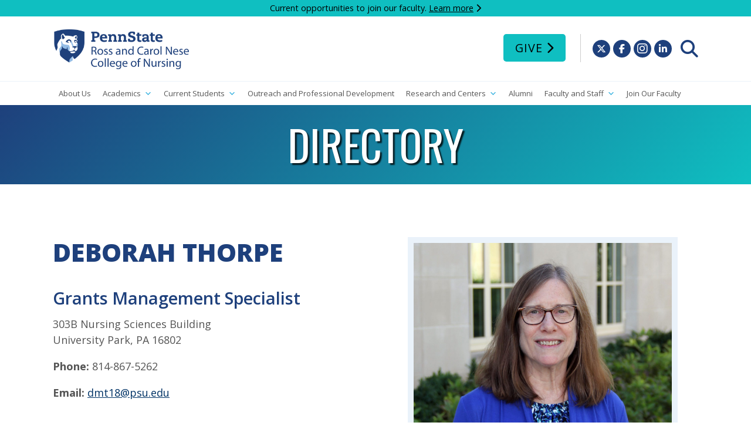

--- FILE ---
content_type: text/html; charset=UTF-8
request_url: https://www.nursing.psu.edu/directory/thorpe/
body_size: 12550
content:
<!DOCTYPE html PUBLIC "-//W3C//DTD XHTML 1.0 Transitional//EN" "http://www.w3.org/TR/xhtml1/DTD/xhtml1-transitional.dtd">
<html xmlns="http://www.w3.org/1999/xhtml" lang="en-US">  
<head profile="http://gmpg.org/xfn/11">
<meta charset="UTF-8">
<title>Thorpe  &#8211;  Penn State Ross and Carol Nese College of Nursing</title>
<meta http-equiv="Content-Type" content="text/html; charset=UTF-8" />  
<meta name="description" content="We are creating nurse leaders to transform lives and health around the world." />

<!-- Favicon -->
<link rel="apple-touch-icon" sizes="180x180" href="/apple-touch-icon.png">
<link rel="icon" type="image/png" sizes="32x32" href="/favicon-32x32.png">
<link rel="icon" type="image/png" sizes="16x16" href="/favicon-16x16.png">
<!--<link rel="manifest" href="/site.webmanifest">-->
<link rel="mask-icon" href="/safari-pinned-tab.svg" color="#2b5797">
<meta name="msapplication-TileColor" content="#2b5797">
<meta name="theme-color" content="#ffffff">
<!-- Load Stylesheet -->
<link rel="stylesheet" href="https://www.nursing.psu.edu/wp-content/themes/nursing-psu-edu/style.css" type="text/css" media="screen" /> 
<link href="https://www.nursing.psu.edu/wp-content/themes/nursing-psu-edu/css/print.css" rel="stylesheet" media="print" />
<link href="https://www.nursing.psu.edu/wp-content/themes/nursing-psu-edu/css/nav-primary-mega-menu.css" rel="stylesheet" media="screen" />
<!-- Load Google Fonts -->
<link href="https://fonts.googleapis.com/css?family=Oswald:300,400,700" rel="stylesheet">
<link href="https://fonts.googleapis.com/css?family=Open+Sans:300,300i,400,400i,600,600i,700,700i,800,800i" rel="stylesheet">
<!-- FontAwesome 6 (for icons) 
<script src="https://kit.fontawesome.com/97f97d5272.js" crossorigin="anonymous"></script>-->
<link rel="stylesheet" href="https://www.nursing.psu.edu/wp-content/themes/nursing-psu-edu/css/all.css" type="text/css" media="all" />
<!-- Recaptcha -->
<script src='https://www.google.com/recaptcha/api.js'></script>
<!-- Load JQuery -->
<!--<script src="https://ajax.googleapis.com/ajax/libs/jquery/3.2.1/jquery.min.js"></script>-->
<script src='https://www.google.com/recaptcha/api.js'></script>
<script src = "https://code.jquery.com/jquery-1.10.2.js"></script>
<script src = "https://code.jquery.com/ui/1.10.4/jquery-ui.js"></script>
<script>
         $(function() {
            $('#accordion').accordion({ collapsible:true, active:false, heightStyle: "content", disabled:true});
$('#accordion h4.ui-accordion-header').click(function(){
    var _this = $(this);
    $('.ui-accordion-header-icon', _this).toggleClass('ui-icon-triangle-1-e ui-icon-triangle-1-s');
    _this.next().slideToggle();
    return false;
});
$('.accordion-expand-all').click(function(){
    var headers = $('#accordion h4.ui-accordion-header');
    $('.ui-accordion-header-icon', headers).removeClass('ui-icon-triangle-1-e').addClass('ui-icon-triangle-1-s');
    headers.next().slideDown();
});
$('.accordion-collapse-all').click(function(){
    var headers = $('#accordion h4.ui-accordion-header');
    $('.ui-accordion-header-icon', headers).removeClass('ui-icon-triangle-1-s').addClass('ui-icon-triangle-1-e');
    headers.next().slideUp();
});
         });
      </script>
<!-- Lity (Lightbox) -->
<script type="text/javascript" src="https://www.nursing.psu.edu/wp-content/themes/nursing-psu-edu/js/lity/lity.js"></script>
<link rel="stylesheet" href="https://www.nursing.psu.edu/wp-content/themes/nursing-psu-edu/js/lity/lity.css" type="text/css" media="all" />
<!-- Phone List Alphabetical Script -->
<link rel="stylesheet" href="https://www.nursing.psu.edu/wp-content/themes/nursing-psu-edu/listnav/jquery.listnav-2.1.css" type="text/css" media="screen" charset="utf-8" />
<script type="text/javascript" src="https://www.nursing.psu.edu/wp-content/themes/nursing-psu-edu/listnav/jquery.listnav-2.1.js"></script>
<!-- accordions -->
<link rel="stylesheet" href= "https://www.nursing.psu.edu/wp-content/themes/nursing-psu-edu/js/domcollapse.css" type="text/css" media="all" />
<script type="text/javascript" src="https://www.nursing.psu.edu/wp-content/themes/nursing-psu-edu/js/domcollapse.js"></script>

<script type="text/javascript" charset="utf-8">
$(function()
 {
$( '#phone' ).listnav({ 
includeNums: false,
includeAll: true,  
initLetter:'all',
showCounts: false
})
 });
</script>

<!-- Mobile view -->
<meta name="viewport" content="width=device-width, initial-scale=1"> 
<meta name='robots' content='max-image-preview:large' />
<link rel="alternate" title="oEmbed (JSON)" type="application/json+oembed" href="https://www.nursing.psu.edu/wp-json/oembed/1.0/embed?url=https%3A%2F%2Fwww.nursing.psu.edu%2Fdirectory%2Fthorpe%2F" />
<link rel="alternate" title="oEmbed (XML)" type="text/xml+oembed" href="https://www.nursing.psu.edu/wp-json/oembed/1.0/embed?url=https%3A%2F%2Fwww.nursing.psu.edu%2Fdirectory%2Fthorpe%2F&#038;format=xml" />
<style id='wp-img-auto-sizes-contain-inline-css' type='text/css'>
img:is([sizes=auto i],[sizes^="auto," i]){contain-intrinsic-size:3000px 1500px}
/*# sourceURL=wp-img-auto-sizes-contain-inline-css */
</style>
<style id='wp-emoji-styles-inline-css' type='text/css'>

	img.wp-smiley, img.emoji {
		display: inline !important;
		border: none !important;
		box-shadow: none !important;
		height: 1em !important;
		width: 1em !important;
		margin: 0 0.07em !important;
		vertical-align: -0.1em !important;
		background: none !important;
		padding: 0 !important;
	}
/*# sourceURL=wp-emoji-styles-inline-css */
</style>
<link rel='stylesheet' id='wp-block-library-css' href='https://www.nursing.psu.edu/wp-includes/css/dist/block-library/style.min.css?ver=6.9' type='text/css' media='all' />
<style id='global-styles-inline-css' type='text/css'>
:root{--wp--preset--aspect-ratio--square: 1;--wp--preset--aspect-ratio--4-3: 4/3;--wp--preset--aspect-ratio--3-4: 3/4;--wp--preset--aspect-ratio--3-2: 3/2;--wp--preset--aspect-ratio--2-3: 2/3;--wp--preset--aspect-ratio--16-9: 16/9;--wp--preset--aspect-ratio--9-16: 9/16;--wp--preset--color--black: #000000;--wp--preset--color--cyan-bluish-gray: #abb8c3;--wp--preset--color--white: #ffffff;--wp--preset--color--pale-pink: #f78da7;--wp--preset--color--vivid-red: #cf2e2e;--wp--preset--color--luminous-vivid-orange: #ff6900;--wp--preset--color--luminous-vivid-amber: #fcb900;--wp--preset--color--light-green-cyan: #7bdcb5;--wp--preset--color--vivid-green-cyan: #00d084;--wp--preset--color--pale-cyan-blue: #8ed1fc;--wp--preset--color--vivid-cyan-blue: #0693e3;--wp--preset--color--vivid-purple: #9b51e0;--wp--preset--gradient--vivid-cyan-blue-to-vivid-purple: linear-gradient(135deg,rgb(6,147,227) 0%,rgb(155,81,224) 100%);--wp--preset--gradient--light-green-cyan-to-vivid-green-cyan: linear-gradient(135deg,rgb(122,220,180) 0%,rgb(0,208,130) 100%);--wp--preset--gradient--luminous-vivid-amber-to-luminous-vivid-orange: linear-gradient(135deg,rgb(252,185,0) 0%,rgb(255,105,0) 100%);--wp--preset--gradient--luminous-vivid-orange-to-vivid-red: linear-gradient(135deg,rgb(255,105,0) 0%,rgb(207,46,46) 100%);--wp--preset--gradient--very-light-gray-to-cyan-bluish-gray: linear-gradient(135deg,rgb(238,238,238) 0%,rgb(169,184,195) 100%);--wp--preset--gradient--cool-to-warm-spectrum: linear-gradient(135deg,rgb(74,234,220) 0%,rgb(151,120,209) 20%,rgb(207,42,186) 40%,rgb(238,44,130) 60%,rgb(251,105,98) 80%,rgb(254,248,76) 100%);--wp--preset--gradient--blush-light-purple: linear-gradient(135deg,rgb(255,206,236) 0%,rgb(152,150,240) 100%);--wp--preset--gradient--blush-bordeaux: linear-gradient(135deg,rgb(254,205,165) 0%,rgb(254,45,45) 50%,rgb(107,0,62) 100%);--wp--preset--gradient--luminous-dusk: linear-gradient(135deg,rgb(255,203,112) 0%,rgb(199,81,192) 50%,rgb(65,88,208) 100%);--wp--preset--gradient--pale-ocean: linear-gradient(135deg,rgb(255,245,203) 0%,rgb(182,227,212) 50%,rgb(51,167,181) 100%);--wp--preset--gradient--electric-grass: linear-gradient(135deg,rgb(202,248,128) 0%,rgb(113,206,126) 100%);--wp--preset--gradient--midnight: linear-gradient(135deg,rgb(2,3,129) 0%,rgb(40,116,252) 100%);--wp--preset--font-size--small: 13px;--wp--preset--font-size--medium: 20px;--wp--preset--font-size--large: 36px;--wp--preset--font-size--x-large: 42px;--wp--preset--spacing--20: 0.44rem;--wp--preset--spacing--30: 0.67rem;--wp--preset--spacing--40: 1rem;--wp--preset--spacing--50: 1.5rem;--wp--preset--spacing--60: 2.25rem;--wp--preset--spacing--70: 3.38rem;--wp--preset--spacing--80: 5.06rem;--wp--preset--shadow--natural: 6px 6px 9px rgba(0, 0, 0, 0.2);--wp--preset--shadow--deep: 12px 12px 50px rgba(0, 0, 0, 0.4);--wp--preset--shadow--sharp: 6px 6px 0px rgba(0, 0, 0, 0.2);--wp--preset--shadow--outlined: 6px 6px 0px -3px rgb(255, 255, 255), 6px 6px rgb(0, 0, 0);--wp--preset--shadow--crisp: 6px 6px 0px rgb(0, 0, 0);}:where(.is-layout-flex){gap: 0.5em;}:where(.is-layout-grid){gap: 0.5em;}body .is-layout-flex{display: flex;}.is-layout-flex{flex-wrap: wrap;align-items: center;}.is-layout-flex > :is(*, div){margin: 0;}body .is-layout-grid{display: grid;}.is-layout-grid > :is(*, div){margin: 0;}:where(.wp-block-columns.is-layout-flex){gap: 2em;}:where(.wp-block-columns.is-layout-grid){gap: 2em;}:where(.wp-block-post-template.is-layout-flex){gap: 1.25em;}:where(.wp-block-post-template.is-layout-grid){gap: 1.25em;}.has-black-color{color: var(--wp--preset--color--black) !important;}.has-cyan-bluish-gray-color{color: var(--wp--preset--color--cyan-bluish-gray) !important;}.has-white-color{color: var(--wp--preset--color--white) !important;}.has-pale-pink-color{color: var(--wp--preset--color--pale-pink) !important;}.has-vivid-red-color{color: var(--wp--preset--color--vivid-red) !important;}.has-luminous-vivid-orange-color{color: var(--wp--preset--color--luminous-vivid-orange) !important;}.has-luminous-vivid-amber-color{color: var(--wp--preset--color--luminous-vivid-amber) !important;}.has-light-green-cyan-color{color: var(--wp--preset--color--light-green-cyan) !important;}.has-vivid-green-cyan-color{color: var(--wp--preset--color--vivid-green-cyan) !important;}.has-pale-cyan-blue-color{color: var(--wp--preset--color--pale-cyan-blue) !important;}.has-vivid-cyan-blue-color{color: var(--wp--preset--color--vivid-cyan-blue) !important;}.has-vivid-purple-color{color: var(--wp--preset--color--vivid-purple) !important;}.has-black-background-color{background-color: var(--wp--preset--color--black) !important;}.has-cyan-bluish-gray-background-color{background-color: var(--wp--preset--color--cyan-bluish-gray) !important;}.has-white-background-color{background-color: var(--wp--preset--color--white) !important;}.has-pale-pink-background-color{background-color: var(--wp--preset--color--pale-pink) !important;}.has-vivid-red-background-color{background-color: var(--wp--preset--color--vivid-red) !important;}.has-luminous-vivid-orange-background-color{background-color: var(--wp--preset--color--luminous-vivid-orange) !important;}.has-luminous-vivid-amber-background-color{background-color: var(--wp--preset--color--luminous-vivid-amber) !important;}.has-light-green-cyan-background-color{background-color: var(--wp--preset--color--light-green-cyan) !important;}.has-vivid-green-cyan-background-color{background-color: var(--wp--preset--color--vivid-green-cyan) !important;}.has-pale-cyan-blue-background-color{background-color: var(--wp--preset--color--pale-cyan-blue) !important;}.has-vivid-cyan-blue-background-color{background-color: var(--wp--preset--color--vivid-cyan-blue) !important;}.has-vivid-purple-background-color{background-color: var(--wp--preset--color--vivid-purple) !important;}.has-black-border-color{border-color: var(--wp--preset--color--black) !important;}.has-cyan-bluish-gray-border-color{border-color: var(--wp--preset--color--cyan-bluish-gray) !important;}.has-white-border-color{border-color: var(--wp--preset--color--white) !important;}.has-pale-pink-border-color{border-color: var(--wp--preset--color--pale-pink) !important;}.has-vivid-red-border-color{border-color: var(--wp--preset--color--vivid-red) !important;}.has-luminous-vivid-orange-border-color{border-color: var(--wp--preset--color--luminous-vivid-orange) !important;}.has-luminous-vivid-amber-border-color{border-color: var(--wp--preset--color--luminous-vivid-amber) !important;}.has-light-green-cyan-border-color{border-color: var(--wp--preset--color--light-green-cyan) !important;}.has-vivid-green-cyan-border-color{border-color: var(--wp--preset--color--vivid-green-cyan) !important;}.has-pale-cyan-blue-border-color{border-color: var(--wp--preset--color--pale-cyan-blue) !important;}.has-vivid-cyan-blue-border-color{border-color: var(--wp--preset--color--vivid-cyan-blue) !important;}.has-vivid-purple-border-color{border-color: var(--wp--preset--color--vivid-purple) !important;}.has-vivid-cyan-blue-to-vivid-purple-gradient-background{background: var(--wp--preset--gradient--vivid-cyan-blue-to-vivid-purple) !important;}.has-light-green-cyan-to-vivid-green-cyan-gradient-background{background: var(--wp--preset--gradient--light-green-cyan-to-vivid-green-cyan) !important;}.has-luminous-vivid-amber-to-luminous-vivid-orange-gradient-background{background: var(--wp--preset--gradient--luminous-vivid-amber-to-luminous-vivid-orange) !important;}.has-luminous-vivid-orange-to-vivid-red-gradient-background{background: var(--wp--preset--gradient--luminous-vivid-orange-to-vivid-red) !important;}.has-very-light-gray-to-cyan-bluish-gray-gradient-background{background: var(--wp--preset--gradient--very-light-gray-to-cyan-bluish-gray) !important;}.has-cool-to-warm-spectrum-gradient-background{background: var(--wp--preset--gradient--cool-to-warm-spectrum) !important;}.has-blush-light-purple-gradient-background{background: var(--wp--preset--gradient--blush-light-purple) !important;}.has-blush-bordeaux-gradient-background{background: var(--wp--preset--gradient--blush-bordeaux) !important;}.has-luminous-dusk-gradient-background{background: var(--wp--preset--gradient--luminous-dusk) !important;}.has-pale-ocean-gradient-background{background: var(--wp--preset--gradient--pale-ocean) !important;}.has-electric-grass-gradient-background{background: var(--wp--preset--gradient--electric-grass) !important;}.has-midnight-gradient-background{background: var(--wp--preset--gradient--midnight) !important;}.has-small-font-size{font-size: var(--wp--preset--font-size--small) !important;}.has-medium-font-size{font-size: var(--wp--preset--font-size--medium) !important;}.has-large-font-size{font-size: var(--wp--preset--font-size--large) !important;}.has-x-large-font-size{font-size: var(--wp--preset--font-size--x-large) !important;}
/*# sourceURL=global-styles-inline-css */
</style>

<style id='classic-theme-styles-inline-css' type='text/css'>
/*! This file is auto-generated */
.wp-block-button__link{color:#fff;background-color:#32373c;border-radius:9999px;box-shadow:none;text-decoration:none;padding:calc(.667em + 2px) calc(1.333em + 2px);font-size:1.125em}.wp-block-file__button{background:#32373c;color:#fff;text-decoration:none}
/*# sourceURL=/wp-includes/css/classic-themes.min.css */
</style>
<link rel='stylesheet' id='rtec_styles-css' href='https://www.nursing.psu.edu/wp-content/plugins/registrations-for-the-events-calendar/css/rtec-styles.css?ver=2.13.9' type='text/css' media='all' />
<link rel='stylesheet' id='megamenu-css' href='https://www.nursing.psu.edu/wp-content/uploads/maxmegamenu/style.css?ver=f24b31' type='text/css' media='all' />
<link rel='stylesheet' id='dashicons-css' href='https://www.nursing.psu.edu/wp-includes/css/dashicons.min.css?ver=6.9' type='text/css' media='all' />
<script type="text/javascript" src="https://www.nursing.psu.edu/wp-includes/js/jquery/jquery.min.js?ver=3.7.1" id="jquery-core-js"></script>
<script type="text/javascript" src="https://www.nursing.psu.edu/wp-includes/js/jquery/jquery-migrate.min.js?ver=3.4.1" id="jquery-migrate-js"></script>
<link rel="https://api.w.org/" href="https://www.nursing.psu.edu/wp-json/" /><link rel="EditURI" type="application/rsd+xml" title="RSD" href="https://www.nursing.psu.edu/xmlrpc.php?rsd" />
<link rel="canonical" href="https://www.nursing.psu.edu/directory/thorpe/" />
<link rel='shortlink' href='https://www.nursing.psu.edu/?p=1258' />
<meta name="tec-api-version" content="v1"><meta name="tec-api-origin" content="https://www.nursing.psu.edu"><link rel="alternate" href="https://www.nursing.psu.edu/wp-json/tribe/events/v1/" /><style type="text/css">/** Mega Menu CSS: fs **/</style>
</head>

<body>
<!-- Global site tag (gtag.js) - Google Analytics -->
<script async src="https://www.googletagmanager.com/gtag/js?id=G-Q5TT9DLH4W"></script>
<script>
  window.dataLayer = window.dataLayer || [];
  function gtag(){window.dataLayer.push(arguments);}
  gtag('js', new Date());

  gtag('config', 'G-Q5TT9DLH4W');
</script><header id="header-home">
<!-- Caused problem with Event Calendar -->
<!--<hgroup id="alert">
	<div class="container">-->
		<!--</div>
</hgroup>-->
<!-- hardcode to replace conflicting php above -->
<hgroup id="alert">
<div class="container">	
<p>Current opportunities to join our faculty. <a href="recruiting">Learn more</a> <i class="fas fa-chevron-right"></i></p>
</div>
</hgroup>
    <div class="container">
		<hgroup id="psu-logo">
		<a href="https://www.nursing.psu.edu"><img src="https://www.nursing.psu.edu/wp-content/themes/nursing-psu-edu/images/penn-state-nursing-nese.png" alt="Penn State Ross and Carol Nese College of Nursing logo" class="psu-logo" /></a>
		</hgroup>
		<hgroup id="hlinks">
		<a href="/index.php/give" class="button-give">Give</a>
		<div class="social-icons">
  <ul>
    <li class="twitter"><a href="https://twitter.com/PSUNursing" title="Follow Penn State College of Nursing on X"><span>X</span>  <i class="fab fa-x-twitter"></i></a></li>
    <li class="facebook"><a href="https://www.facebook.com/pennstatenursing/" title="Follow Penn State College of Nursing on Facebook"><span>Facebook</span> <i class="fab fa-facebook-f"></i></a></li>
    <li class="instagram"><a href="https://www.instagram.com/psunursing/" title="Follow Penn State College of Nursing on Instagram"><span>Instagram</span> <i class="fab fa-instagram"></i></a></li>
    <li class="linkedin"><a href="https://www.linkedin.com/company/penn-state-nursing/"><span>Linked In</span> <i class="fab fa-linkedin-in"></i></a></li>
	 <li class="search-trigger"><a role="menuitem" href="#search-box" class="search-new" data-lity><span>Search</span> <i class="fas fa-search"></i></a></li>
  </ul>

</div>
<!-- end .social -->		<div role="search" id="search-box" class="lity-hide">
			<form role="search" method="get" id="searchform" class="searchform" action="https://www.nursing.psu.edu/">
				<div>
					<label class="screen-reader-text" for="s">Search for:</label>
					<input type="text" value="" name="s" id="s" />
					<input type="submit" id="searchsubmit" value="Search" />
				</div>
			</form>			<div class="search-psu">
				<p>Search other: <a href="https://www.psu.edu/ur/search.html">Penn State</a></p>
			<!-- end .search-psu -->
			</div>
		<!-- end #search-box -->
		</div>
		<p class="clear">&nbsp;</p>
		</hgroup>
	</div>
	<nav id="primary-mega-menu" role="navigation" aria-label="Nursing Primary Navigation">
	<div class="container">
  <div id="mega-menu-wrap-primary" class="mega-menu-wrap"><div class="mega-menu-toggle"><div class="mega-toggle-blocks-left"></div><div class="mega-toggle-blocks-center"></div><div class="mega-toggle-blocks-right"><div class='mega-toggle-block mega-menu-toggle-animated-block mega-toggle-block-0' id='mega-toggle-block-0'><button aria-label="Toggle Menu" class="mega-toggle-animated mega-toggle-animated-slider" type="button" aria-expanded="false">
                  <span class="mega-toggle-animated-box">
                    <span class="mega-toggle-animated-inner"></span>
                  </span>
                </button></div></div></div><ul id="mega-menu-primary" class="mega-menu max-mega-menu mega-menu-horizontal mega-no-js" data-event="hover_intent" data-effect="fade_up" data-effect-speed="200" data-effect-mobile="disabled" data-effect-speed-mobile="0" data-mobile-force-width="false" data-second-click="go" data-document-click="collapse" data-vertical-behaviour="standard" data-breakpoint="768" data-unbind="true" data-mobile-state="collapse_all" data-mobile-direction="vertical" data-hover-intent-timeout="300" data-hover-intent-interval="100"><li class="mega-menu-item mega-menu-item-type-post_type mega-menu-item-object-page mega-align-bottom-left mega-menu-flyout mega-menu-item-14724" id="mega-menu-item-14724"><a class="mega-menu-link" href="https://www.nursing.psu.edu/about/" tabindex="0">About Us</a></li><li class="mega-menu-item mega-menu-item-type-custom mega-menu-item-object-custom mega-menu-item-has-children mega-menu-megamenu mega-menu-grid mega-align-bottom-left mega-menu-grid mega-menu-item-14726" id="mega-menu-item-14726"><a class="mega-menu-link" href="#" aria-expanded="false" tabindex="0">Academics<span class="mega-indicator" aria-hidden="true"></span></a>
<ul class="mega-sub-menu" role='presentation'>
<li class="mega-menu-row" id="mega-menu-14726-0">
	<ul class="mega-sub-menu" style='--columns:12' role='presentation'>
<li class="mega-menu-column mega-menu-columns-3-of-12" style="--columns:12; --span:3" id="mega-menu-14726-0-0">
		<ul class="mega-sub-menu">
<li class="mega-menu-item mega-menu-item-type-widget widget_nav_menu mega-menu-item-nav_menu-37" id="mega-menu-item-nav_menu-37"><h4 class="mega-block-title">Undergraduate Programs</h4><div class="menu-undergraduate-education-container"><ul id="menu-undergraduate-education" class="menu"><li id="menu-item-390" class="menu-item menu-item-type-post_type menu-item-object-page menu-item-390"><a href="https://www.nursing.psu.edu/general-bsn-degree-program/">General BSN Degree Program</a></li>
<li id="menu-item-389" class="menu-item menu-item-type-post_type menu-item-object-page menu-item-389"><a href="https://www.nursing.psu.edu/rn-to-bsn-degree-program/">RN to BSN Degree Program</a></li>
<li id="menu-item-388" class="menu-item menu-item-type-post_type menu-item-object-page menu-item-388"><a href="https://www.nursing.psu.edu/second-degree-program/">Second Degree Program</a></li>
<li id="menu-item-387" class="menu-item menu-item-type-post_type menu-item-object-page menu-item-387"><a href="https://www.nursing.psu.edu/undergraduate-certificates/">Undergraduate Certificates</a></li>
</ul></div></li><li class="mega-menu-item mega-menu-item-type-widget widget_nav_menu mega-menu-item-nav_menu-38" id="mega-menu-item-nav_menu-38"><h4 class="mega-block-title">Master&#8217;s Programs</h4><div class="menu-masters-programs-container"><ul id="menu-masters-programs" class="menu"><li id="menu-item-398" class="menu-item menu-item-type-post_type menu-item-object-page menu-item-398"><a href="https://www.nursing.psu.edu/nurse-administrator/">Nurse Administrator Program</a></li>
<li id="menu-item-397" class="menu-item menu-item-type-post_type menu-item-object-page menu-item-397"><a href="https://www.nursing.psu.edu/nurse-educator/">Nurse Educator Program</a></li>
<li id="menu-item-499" class="menu-item menu-item-type-post_type menu-item-object-page menu-item-499"><a href="https://www.nursing.psu.edu/graduate-certificates/">Graduate Certificates</a></li>
</ul></div></li>		</ul>
</li><li class="mega-menu-column mega-menu-columns-4-of-12" style="--columns:12; --span:4" id="mega-menu-14726-0-1">
		<ul class="mega-sub-menu">
<li class="mega-menu-item mega-menu-item-type-widget widget_nav_menu mega-menu-item-nav_menu-39" id="mega-menu-item-nav_menu-39"><h4 class="mega-block-title">Doctoral and Post Doctoral</h4><div class="menu-doctoral-and-post-doctoral-container"><ul id="menu-doctoral-and-post-doctoral" class="menu"><li id="menu-item-17677" class="menu-item menu-item-type-post_type menu-item-object-page menu-item-17677"><a href="https://www.nursing.psu.edu/doctor-of-nursing-practice-nurse-educator/">Doctor of Nursing Practice – Nurse Educator</a></li>
<li id="menu-item-413" class="menu-item menu-item-type-post_type menu-item-object-page menu-item-413"><a href="https://www.nursing.psu.edu/dnp-degree-program/">Doctor of Nursing Practice – Leadership</a></li>
<li id="menu-item-9532" class="menu-item menu-item-type-post_type menu-item-object-page menu-item-9532"><a href="https://www.nursing.psu.edu/dnp-np/">Doctor of Nursing Practice – Nurse Practitioner</a></li>
<li id="menu-item-414" class="menu-item menu-item-type-post_type menu-item-object-page menu-item-414"><a href="https://www.nursing.psu.edu/ph-d-degree-program/">PhD in Nursing Program</a></li>
</ul></div></li>		</ul>
</li><li class="mega-menu-column mega-menu-columns-3-of-12" style="--columns:12; --span:3" id="mega-menu-14726-0-2">
		<ul class="mega-sub-menu">
<li class="mega-menu-item mega-menu-item-type-widget widget_nav_menu mega-menu-item-nav_menu-40" id="mega-menu-item-nav_menu-40"><h4 class="mega-block-title">Additional Info</h4><div class="menu-student-resources-container"><ul id="menu-student-resources" class="menu"><li id="menu-item-286" class="menu-item menu-item-type-post_type menu-item-object-page menu-item-286"><a href="https://www.nursing.psu.edu/sim-lab/">Sim Lab</a></li>
<li id="menu-item-287" class="menu-item menu-item-type-post_type menu-item-object-page menu-item-287"><a href="https://www.nursing.psu.edu/student-life/">Student Life and Organizations</a></li>
<li id="menu-item-288" class="menu-item menu-item-type-post_type menu-item-object-page menu-item-288"><a href="https://www.nursing.psu.edu/study-abroad/">Study Abroad</a></li>
<li id="menu-item-3384" class="menu-item menu-item-type-taxonomy menu-item-object-category menu-item-3384"><a href="https://www.nursing.psu.edu/category/clinicals/">Clinical Partnerships</a></li>
<li id="menu-item-415" class="menu-item menu-item-type-post_type menu-item-object-page menu-item-415"><a href="https://www.nursing.psu.edu/campus-locations/">Campus Locations</a></li>
<li id="menu-item-416" class="menu-item menu-item-type-post_type menu-item-object-page menu-item-416"><a href="https://www.nursing.psu.edu/student-resources/">Student Resources</a></li>
<li id="menu-item-12709" class="menu-item menu-item-type-post_type menu-item-object-page menu-item-12709"><a href="https://www.nursing.psu.edu/diversity-equity-and-inclusion/">Diversity, Equity, and Inclusion</a></li>
<li id="menu-item-15726" class="menu-item menu-item-type-post_type menu-item-object-page menu-item-15726"><a href="https://www.nursing.psu.edu/interprofessional-education/">Interprofessional Education</a></li>
</ul></div></li>		</ul>
</li><li class="mega-menu-column mega-menu-columns-2-of-12" style="--columns:12; --span:2" id="mega-menu-14726-0-3">
		<ul class="mega-sub-menu">
<li class="mega-menu-item mega-menu-item-type-widget widget_media_image mega-menu-item-media_image-2" id="mega-menu-item-media_image-2"><h4 class="mega-block-title">Apply</h4><img width="300" height="169" src="https://www.nursing.psu.edu/wp-content/uploads/2024/06/lion-apply-300x169.jpg" class="image wp-image-14732  attachment-medium size-medium" alt="" style="max-width: 100%; height: auto;" decoding="async" fetchpriority="high" srcset="https://www.nursing.psu.edu/wp-content/uploads/2024/06/lion-apply-300x169.jpg 300w, https://www.nursing.psu.edu/wp-content/uploads/2024/06/lion-apply.jpg 640w" sizes="(max-width: 300px) 100vw, 300px" /></li><li class="mega-menu-item mega-menu-item-type-widget widget_nav_menu mega-menu-item-nav_menu-41" id="mega-menu-item-nav_menu-41"><div class="menu-apply-container"><ul id="menu-apply" class="menu"><li id="menu-item-14733" class="menu-item menu-item-type-custom menu-item-object-custom menu-item-14733"><a href="https://admissions.psu.edu/apply/">Undergraduate</a></li>
<li id="menu-item-14734" class="menu-item menu-item-type-custom menu-item-object-custom menu-item-14734"><a href="https://gradschool.psu.edu/graduate-admissions/how-to-apply/">The Graduate School</a></li>
</ul></div></li>		</ul>
</li>	</ul>
</li></ul>
</li><li class="mega-menu-item mega-menu-item-type-custom mega-menu-item-object-custom mega-menu-item-has-children mega-menu-megamenu mega-menu-grid mega-align-bottom-left mega-menu-grid mega-menu-item-14727" id="mega-menu-item-14727"><a class="mega-menu-link" href="#" aria-expanded="false" tabindex="0">Current Students<span class="mega-indicator" aria-hidden="true"></span></a>
<ul class="mega-sub-menu" role='presentation'>
<li class="mega-menu-row" id="mega-menu-14727-0">
	<ul class="mega-sub-menu" style='--columns:12' role='presentation'>
<li class="mega-menu-column mega-menu-columns-4-of-12" style="--columns:12; --span:4" id="mega-menu-14727-0-0">
		<ul class="mega-sub-menu">
<li class="mega-menu-item mega-menu-item-type-widget widget_nav_menu mega-menu-item-nav_menu-42" id="mega-menu-item-nav_menu-42"><h4 class="mega-block-title">Advising and Forms</h4><div class="menu-advising-and-forms-container"><ul id="menu-advising-and-forms" class="menu"><li id="menu-item-443" class="menu-item menu-item-type-post_type menu-item-object-page menu-item-443"><a href="https://www.nursing.psu.edu/academic-advising/">Academic Advising</a></li>
<li id="menu-item-9026" class="menu-item menu-item-type-post_type menu-item-object-page menu-item-9026"><a href="https://www.nursing.psu.edu/student-forms-2/">Student Forms</a></li>
<li id="menu-item-438" class="menu-item menu-item-type-post_type menu-item-object-page menu-item-438"><a href="https://www.nursing.psu.edu/academic-warnings-and-suspensions/">Academic Warnings and Suspensions</a></li>
<li id="menu-item-439" class="menu-item menu-item-type-post_type menu-item-object-page menu-item-439"><a href="https://www.nursing.psu.edu/compliances/">Compliances</a></li>
<li id="menu-item-437" class="menu-item menu-item-type-post_type menu-item-object-page menu-item-437"><a href="https://www.nursing.psu.edu/student-handbooks/">Student Handbooks</a></li>
</ul></div></li>		</ul>
</li><li class="mega-menu-column mega-menu-columns-4-of-12" style="--columns:12; --span:4" id="mega-menu-14727-0-1">
		<ul class="mega-sub-menu">
<li class="mega-menu-item mega-menu-item-type-widget widget_nav_menu mega-menu-item-nav_menu-43" id="mega-menu-item-nav_menu-43"><h4 class="mega-block-title">Current Student Resources</h4><div class="menu-current-student-resources-container"><ul id="menu-current-student-resources" class="menu"><li id="menu-item-3760" class="menu-item menu-item-type-post_type menu-item-object-page menu-item-3760"><a href="https://www.nursing.psu.edu/academic-integrity/">Academic Integrity</a></li>
<li id="menu-item-1397" class="menu-item menu-item-type-post_type menu-item-object-page menu-item-1397"><a href="https://www.nursing.psu.edu/commencement/">Commencement</a></li>
<li id="menu-item-8810" class="menu-item menu-item-type-post_type menu-item-object-page menu-item-8810"><a href="https://www.nursing.psu.edu/overview-student-awards/">Student Awards</a></li>
<li id="menu-item-461" class="menu-item menu-item-type-post_type menu-item-object-page menu-item-461"><a href="https://www.nursing.psu.edu/student-life/">Student Life and Organizations</a></li>
<li id="menu-item-16251" class="menu-item menu-item-type-post_type menu-item-object-page menu-item-16251"><a href="https://www.nursing.psu.edu/con-ambassadors/">CON Ambassadors</a></li>
<li id="menu-item-446" class="menu-item menu-item-type-post_type menu-item-object-page menu-item-446"><a href="https://www.nursing.psu.edu/student-resources/">Student Resources</a></li>
<li id="menu-item-445" class="menu-item menu-item-type-post_type menu-item-object-page menu-item-445"><a href="https://www.nursing.psu.edu/study-abroad/">Study Abroad</a></li>
<li id="menu-item-14364" class="menu-item menu-item-type-post_type menu-item-object-page menu-item-14364"><a href="https://www.nursing.psu.edu/graduate-student-directory/">Graduate Student Directory</a></li>
<li id="menu-item-17045" class="menu-item menu-item-type-post_type menu-item-object-page menu-item-17045"><a href="https://www.nursing.psu.edu/graduate-writing-support/">Graduate Writing Support</a></li>
</ul></div></li>		</ul>
</li><li class="mega-menu-column mega-menu-columns-4-of-12" style="--columns:12; --span:4" id="mega-menu-14727-0-2">
		<ul class="mega-sub-menu">
<li class="mega-menu-item mega-menu-item-type-widget widget_nav_menu mega-menu-item-nav_menu-44" id="mega-menu-item-nav_menu-44"><div class="menu-current-student-resources-2-container"><ul id="menu-current-student-resources-2" class="menu"><li id="menu-item-9530" class="menu-item menu-item-type-custom menu-item-object-custom menu-item-9530"><a href="https://www.nursing.psu.edu/financial-aid/">Hardship and Emergency Assistance Funds</a></li>
<li id="menu-item-462" class="menu-item menu-item-type-post_type menu-item-object-page menu-item-462"><a href="https://www.nursing.psu.edu/research-opportunities/">Research Opportunities</a></li>
<li id="menu-item-3383" class="menu-item menu-item-type-taxonomy menu-item-object-category menu-item-3383"><a href="https://www.nursing.psu.edu/category/clinicals/">Clinical Partnerships</a></li>
<li id="menu-item-757" class="menu-item menu-item-type-custom menu-item-object-custom menu-item-757"><a href="https://www.worldcampus.psu.edu/state-authorization">State Authorization Disclosures</a></li>
<li id="menu-item-8824" class="menu-item menu-item-type-post_type menu-item-object-page menu-item-8824"><a href="https://www.nursing.psu.edu/deans-list/">Dean’s List</a></li>
<li id="menu-item-5912" class="menu-item menu-item-type-post_type menu-item-object-page menu-item-5912"><a href="https://www.nursing.psu.edu/sustainability-council/">Nursing Sustainability Council</a></li>
<li id="menu-item-11343" class="menu-item menu-item-type-post_type menu-item-object-page menu-item-11343"><a href="https://www.nursing.psu.edu/welead/">WE LEAD: Nursing Leadership Academy</a></li>
</ul></div></li>		</ul>
</li>	</ul>
</li></ul>
</li><li class="mega-menu-item mega-menu-item-type-post_type mega-menu-item-object-page mega-align-bottom-left mega-menu-flyout mega-menu-item-14766" id="mega-menu-item-14766"><a class="mega-menu-link" href="https://www.nursing.psu.edu/outreach-overview/" tabindex="0">Outreach and Professional Development</a></li><li class="mega-menu-item mega-menu-item-type-custom mega-menu-item-object-custom mega-menu-item-has-children mega-menu-megamenu mega-menu-grid mega-align-bottom-left mega-menu-grid mega-menu-item-14728" id="mega-menu-item-14728"><a class="mega-menu-link" href="#" aria-expanded="false" tabindex="0">Research and Centers<span class="mega-indicator" aria-hidden="true"></span></a>
<ul class="mega-sub-menu" role='presentation'>
<li class="mega-menu-row" id="mega-menu-14728-0">
	<ul class="mega-sub-menu" style='--columns:12' role='presentation'>
<li class="mega-menu-column mega-menu-columns-2-of-12" style="--columns:12; --span:2" id="mega-menu-14728-0-0">
		<ul class="mega-sub-menu">
<li class="mega-menu-item mega-menu-item-type-widget widget_nav_menu mega-menu-item-nav_menu-45" id="mega-menu-item-nav_menu-45"><h4 class="mega-block-title">Center of Geriatric Nursing Excellence</h4><div class="menu-center-of-geriatric-nursing-excellence-container"><ul id="menu-center-of-geriatric-nursing-excellence" class="menu"><li id="menu-item-640" class="menu-item menu-item-type-post_type menu-item-object-page menu-item-640"><a href="https://www.nursing.psu.edu/cgne/">About the Center</a></li>
<li id="menu-item-1151" class="menu-item menu-item-type-post_type menu-item-object-page menu-item-1151"><a href="https://www.nursing.psu.edu/cgne/membership/">Membership</a></li>
<li id="menu-item-537" class="menu-item menu-item-type-post_type menu-item-object-page menu-item-537"><a href="https://www.nursing.psu.edu/cgne/programs-and-projects/">Programs and Projects</a></li>
<li id="menu-item-536" class="menu-item menu-item-type-post_type menu-item-object-page menu-item-536"><a href="https://www.nursing.psu.edu/cgne/resources/">Resources</a></li>
<li id="menu-item-2448" class="menu-item menu-item-type-post_type menu-item-object-page menu-item-2448"><a href="https://www.nursing.psu.edu/cgne/collaborative-seminar-series/">CGNE Seminar Series</a></li>
</ul></div></li>		</ul>
</li><li class="mega-menu-column mega-menu-columns-3-of-12" style="--columns:12; --span:3" id="mega-menu-14728-0-1">
		<ul class="mega-sub-menu">
<li class="mega-menu-item mega-menu-item-type-widget widget_nav_menu mega-menu-item-nav_menu-46" id="mega-menu-item-nav_menu-46"><h4 class="mega-block-title">Center for Nursing Research</h4><div class="menu-center-of-nursing-research-container"><ul id="menu-center-of-nursing-research" class="menu"><li id="menu-item-999" class="menu-item menu-item-type-post_type menu-item-object-page menu-item-999"><a href="https://www.nursing.psu.edu/center-for-nursing-research/">Overview</a></li>
<li id="menu-item-1139" class="menu-item menu-item-type-taxonomy menu-item-object-category menu-item-1139"><a href="https://www.nursing.psu.edu/category/research-awards/">Ongoing Awards</a></li>
<li id="menu-item-5224" class="menu-item menu-item-type-post_type menu-item-object-page menu-item-5224"><a href="https://www.nursing.psu.edu/center-for-nursing-research/graduate-research-opportunities/">Research Opportunities</a></li>
<li id="menu-item-732" class="menu-item menu-item-type-post_type menu-item-object-page menu-item-732"><a href="https://www.nursing.psu.edu/center-for-nursing-research/resources/">Resources</a></li>
<li id="menu-item-1698" class="menu-item menu-item-type-post_type menu-item-object-page menu-item-1698"><a href="https://www.nursing.psu.edu/center-for-nursing-research/research-staff/">Research Faculty</a></li>
<li id="menu-item-15068" class="menu-item menu-item-type-post_type menu-item-object-page menu-item-15068"><a href="https://www.nursing.psu.edu/graduate-student-directory/">Graduate Student Directory</a></li>
<li id="menu-item-14371" class="menu-item menu-item-type-post_type menu-item-object-page menu-item-14371"><a href="https://www.nursing.psu.edu/center-for-nursing-research/cnr-newsletters/">CNR Newsletters</a></li>
<li id="menu-item-8061" class="menu-item menu-item-type-post_type menu-item-object-page menu-item-8061"><a href="https://www.nursing.psu.edu/center-for-nursing-research/cnr-office/">Contact Us</a></li>
</ul></div></li>		</ul>
</li><li class="mega-menu-column mega-menu-columns-3-of-12" style="--columns:12; --span:3" id="mega-menu-14728-0-2">
		<ul class="mega-sub-menu">
<li class="mega-menu-item mega-menu-item-type-widget widget_nav_menu mega-menu-item-nav_menu-52" id="mega-menu-item-nav_menu-52"><h4 class="mega-block-title">Center for Immersive Learning and Digital Innovation</h4><div class="menu-sidebar-cildi-container"><ul id="menu-sidebar-cildi" class="menu"><li id="menu-item-15678" class="menu-item menu-item-type-post_type menu-item-object-page menu-item-15678"><a href="https://www.nursing.psu.edu/cildi/">CILDI Overview</a></li>
<li id="menu-item-15679" class="menu-item menu-item-type-post_type menu-item-object-page menu-item-15679"><a href="https://www.nursing.psu.edu/cildi/current-projects/">Current Projects</a></li>
<li id="menu-item-15684" class="menu-item menu-item-type-post_type menu-item-object-page menu-item-15684"><a href="https://www.nursing.psu.edu/cildi/evaluation-impact/">Evaluation &amp; Impact</a></li>
<li id="menu-item-15688" class="menu-item menu-item-type-post_type menu-item-object-page menu-item-15688"><a href="https://www.nursing.psu.edu/cildi/collaboration-community-engagement/">Collaboration &amp; Community Engagement</a></li>
<li id="menu-item-15710" class="menu-item menu-item-type-post_type menu-item-object-page menu-item-15710"><a href="https://www.nursing.psu.edu/cildi/study-team-structure/">Study Team Structure</a></li>
<li id="menu-item-16623" class="menu-item menu-item-type-post_type menu-item-object-page menu-item-16623"><a href="https://www.nursing.psu.edu/cildi/opportunities/">Opportunities</a></li>
<li id="menu-item-15714" class="menu-item menu-item-type-post_type menu-item-object-page menu-item-15714"><a href="https://www.nursing.psu.edu/cildi/connect-partner/">Connect &amp; Partner</a></li>
</ul></div></li>		</ul>
</li><li class="mega-menu-column mega-menu-columns-2-of-12" style="--columns:12; --span:2" id="mega-menu-14728-0-3">
		<ul class="mega-sub-menu">
<li class="mega-menu-item mega-menu-item-type-widget widget_media_image mega-menu-item-media_image-3" id="mega-menu-item-media_image-3"><h4 class="mega-block-title">SAFE-T System</h4><img width="300" height="169" src="https://www.nursing.psu.edu/wp-content/uploads/2024/06/safetcenter-300x169.jpg" class="image wp-image-14735  attachment-medium size-medium" alt="Female nurse speaking with female doctor on tablet." style="max-width: 100%; height: auto;" title="Safe-T Center" decoding="async" srcset="https://www.nursing.psu.edu/wp-content/uploads/2024/06/safetcenter-300x169.jpg 300w, https://www.nursing.psu.edu/wp-content/uploads/2024/06/safetcenter.jpg 640w" sizes="(max-width: 300px) 100vw, 300px" /></li><li class="mega-menu-item mega-menu-item-type-widget widget_nav_menu mega-menu-item-nav_menu-50" id="mega-menu-item-nav_menu-50"><div class="menu-safe-t-system-container"><ul id="menu-safe-t-system" class="menu"><li id="menu-item-14767" class="menu-item menu-item-type-custom menu-item-object-custom menu-item-14767"><a href="https://safe-tsystem.com/">Sexual Assault Forensic Examination Telehealth (SAFE-T) System</a></li>
</ul></div></li>		</ul>
</li><li class="mega-menu-column mega-menu-columns-2-of-12" style="--columns:12; --span:2" id="mega-menu-14728-0-4">
		<ul class="mega-sub-menu">
<li class="mega-menu-item mega-menu-item-type-widget widget_media_image mega-menu-item-media_image-4" id="mega-menu-item-media_image-4"><h4 class="mega-block-title">Age-friendly Care</h4><img width="300" height="169" src="https://www.nursing.psu.edu/wp-content/uploads/2024/06/agefriendlycare-300x169.jpg" class="image wp-image-14736  attachment-medium size-medium" alt="Young female nurse with arm around elderly black man." style="max-width: 100%; height: auto;" decoding="async" srcset="https://www.nursing.psu.edu/wp-content/uploads/2024/06/agefriendlycare-300x169.jpg 300w, https://www.nursing.psu.edu/wp-content/uploads/2024/06/agefriendlycare.jpg 640w" sizes="(max-width: 300px) 100vw, 300px" /></li><li class="mega-menu-item mega-menu-item-type-widget widget_nav_menu mega-menu-item-nav_menu-51" id="mega-menu-item-nav_menu-51"><div class="menu-age-friendly-care-container"><ul id="menu-age-friendly-care" class="menu"><li id="menu-item-14768" class="menu-item menu-item-type-custom menu-item-object-custom menu-item-14768"><a href="https://www.agefriendlycare.psu.edu/">Age-Friendly Care, PA</a></li>
</ul></div></li>		</ul>
</li>	</ul>
</li></ul>
</li><li class="mega-menu-item mega-menu-item-type-post_type mega-menu-item-object-page mega-align-bottom-left mega-menu-flyout mega-menu-item-14729" id="mega-menu-item-14729"><a class="mega-menu-link" href="https://www.nursing.psu.edu/alumni/" tabindex="0">Alumni</a></li><li class="mega-menu-item mega-menu-item-type-custom mega-menu-item-object-custom mega-menu-item-has-children mega-menu-megamenu mega-menu-grid mega-align-bottom-left mega-menu-grid mega-menu-item-14731" id="mega-menu-item-14731"><a class="mega-menu-link" href="#" aria-expanded="false" tabindex="0">Faculty and Staff<span class="mega-indicator" aria-hidden="true"></span></a>
<ul class="mega-sub-menu" role='presentation'>
<li class="mega-menu-row" id="mega-menu-14731-0">
	<ul class="mega-sub-menu" style='--columns:12' role='presentation'>
<li class="mega-menu-column mega-menu-columns-4-of-12" style="--columns:12; --span:4" id="mega-menu-14731-0-0">
		<ul class="mega-sub-menu">
<li class="mega-menu-item mega-menu-item-type-widget widget_nav_menu mega-menu-item-nav_menu-47" id="mega-menu-item-nav_menu-47"><h4 class="mega-block-title">Faculty and Staff Resources</h4><div class="menu-staff-resources-container"><ul id="menu-staff-resources" class="menu"><li id="menu-item-4385" class="menu-item menu-item-type-custom menu-item-object-custom menu-item-4385"><a href="https://pennstateoffice365.sharepoint.com/sites/CollegeofNursing/SitePages/Faculty-Resouces-Guide-2.aspx">Faculty Resource Guide</a></li>
<li id="menu-item-491" class="menu-item menu-item-type-post_type menu-item-object-page menu-item-491"><a href="https://www.nursing.psu.edu/recruiting/">Faculty Recruitment</a></li>
<li id="menu-item-7484" class="menu-item menu-item-type-post_type menu-item-object-page menu-item-7484"><a href="https://www.nursing.psu.edu/awards-overview/">Faculty Awards</a></li>
<li id="menu-item-2345" class="menu-item menu-item-type-post_type menu-item-object-page menu-item-2345"><a href="https://www.nursing.psu.edu/human-resources/">Human Resources</a></li>
<li id="menu-item-1099" class="menu-item menu-item-type-post_type menu-item-object-page menu-item-1099"><a href="https://www.nursing.psu.edu/instructional-design/">Instructional Design</a></li>
<li id="menu-item-1098" class="menu-item menu-item-type-post_type menu-item-object-page menu-item-1098"><a href="https://www.nursing.psu.edu/finance-and-administration/">Finance and Administration</a></li>
<li id="menu-item-15761" class="menu-item menu-item-type-post_type menu-item-object-page menu-item-15761"><a href="https://www.nursing.psu.edu/support/">IT Helpdesk</a></li>
<li id="menu-item-3400" class="menu-item menu-item-type-post_type menu-item-object-page menu-item-3400"><a href="https://www.nursing.psu.edu/marketing-communications-and-creative-services/">Marketing, Communications &#038; Creative Services</a></li>
<li id="menu-item-6135" class="menu-item menu-item-type-post_type menu-item-object-page menu-item-6135"><a href="https://www.nursing.psu.edu/sustainability-council/">Nursing Sustainability Council</a></li>
</ul></div></li>		</ul>
</li><li class="mega-menu-column mega-menu-columns-3-of-12" style="--columns:12; --span:3" id="mega-menu-14731-0-1">
		<ul class="mega-sub-menu">
<li class="mega-menu-item mega-menu-item-type-widget widget_nav_menu mega-menu-item-nav_menu-49" id="mega-menu-item-nav_menu-49"><h4 class="mega-block-title">Directory</h4><div class="menu-directory-container"><ul id="menu-directory" class="menu"><li id="menu-item-14739" class="menu-item menu-item-type-post_type menu-item-object-page menu-item-14739"><a href="https://www.nursing.psu.edu/directory/">All</a></li>
<li id="menu-item-14740" class="menu-item menu-item-type-custom menu-item-object-custom menu-item-14740"><a href="/?page_id=41&#038;letter=A">A</a></li>
<li id="menu-item-14741" class="menu-item menu-item-type-custom menu-item-object-custom menu-item-14741"><a href="/?page_id=41&#038;letter=B">B</a></li>
<li id="menu-item-14742" class="menu-item menu-item-type-custom menu-item-object-custom menu-item-14742"><a href="/?page_id=41&#038;letter=C">C</a></li>
<li id="menu-item-14743" class="menu-item menu-item-type-custom menu-item-object-custom menu-item-14743"><a href="/?page_id=41&#038;letter=D">D</a></li>
<li id="menu-item-14744" class="menu-item menu-item-type-custom menu-item-object-custom menu-item-14744"><a href="/?page_id=41&#038;letter=E">E</a></li>
<li id="menu-item-14745" class="menu-item menu-item-type-custom menu-item-object-custom menu-item-14745"><a href="/?page_id=41&#038;letter=F">F</a></li>
<li id="menu-item-14746" class="menu-item menu-item-type-custom menu-item-object-custom menu-item-14746"><a href="/?page_id=41&#038;letter=G">G</a></li>
<li id="menu-item-14747" class="menu-item menu-item-type-custom menu-item-object-custom menu-item-14747"><a href="/?page_id=41&#038;letter=H">H</a></li>
<li id="menu-item-14748" class="menu-item menu-item-type-custom menu-item-object-custom menu-item-14748"><a href="/?page_id=41&#038;letter=I">I</a></li>
<li id="menu-item-14749" class="menu-item menu-item-type-custom menu-item-object-custom menu-item-14749"><a href="/?page_id=41&#038;letter=J">J</a></li>
<li id="menu-item-14750" class="menu-item menu-item-type-custom menu-item-object-custom menu-item-14750"><a href="/?page_id=41&#038;letter=K">K</a></li>
<li id="menu-item-14751" class="menu-item menu-item-type-custom menu-item-object-custom menu-item-14751"><a href="/?page_id=41&#038;letter=L">L</a></li>
<li id="menu-item-14752" class="menu-item menu-item-type-custom menu-item-object-custom menu-item-14752"><a href="/?page_id=41&#038;letter=M">M</a></li>
<li id="menu-item-14753" class="menu-item menu-item-type-custom menu-item-object-custom menu-item-14753"><a href="/?page_id=41&#038;letter=N">N</a></li>
<li id="menu-item-14754" class="menu-item menu-item-type-custom menu-item-object-custom menu-item-14754"><a href="/?page_id=41&#038;letter=O">O</a></li>
<li id="menu-item-14755" class="menu-item menu-item-type-custom menu-item-object-custom menu-item-14755"><a href="/?page_id=41&#038;letter=P">P</a></li>
<li id="menu-item-14756" class="menu-item menu-item-type-custom menu-item-object-custom menu-item-14756"><a href="/?page_id=41&#038;letter=Q">Q</a></li>
<li id="menu-item-14757" class="menu-item menu-item-type-custom menu-item-object-custom menu-item-14757"><a href="/?page_id=41&#038;letter=R">R</a></li>
<li id="menu-item-14758" class="menu-item menu-item-type-custom menu-item-object-custom menu-item-14758"><a href="/?page_id=41&#038;letter=S">S</a></li>
<li id="menu-item-14759" class="menu-item menu-item-type-custom menu-item-object-custom menu-item-14759"><a href="/?page_id=41&#038;letter=T">T</a></li>
<li id="menu-item-14760" class="menu-item menu-item-type-custom menu-item-object-custom menu-item-14760"><a href="/?page_id=41&#038;letter=U">U</a></li>
<li id="menu-item-14761" class="menu-item menu-item-type-custom menu-item-object-custom menu-item-14761"><a href="/?page_id=41&#038;letter=V">V</a></li>
<li id="menu-item-14762" class="menu-item menu-item-type-custom menu-item-object-custom menu-item-14762"><a href="/?page_id=41&#038;letter=W">W</a></li>
<li id="menu-item-14763" class="menu-item menu-item-type-custom menu-item-object-custom menu-item-14763"><a href="/?page_id=41&#038;letter=X">X</a></li>
<li id="menu-item-14764" class="menu-item menu-item-type-custom menu-item-object-custom menu-item-14764"><a href="/?page_id=41&#038;letter=Y">Y</a></li>
<li id="menu-item-14765" class="menu-item menu-item-type-custom menu-item-object-custom menu-item-14765"><a href="/?page_id=41&#038;letter=Z">Z</a></li>
</ul></div></li>		</ul>
</li><li class="mega-menu-column mega-menu-columns-5-of-12" style="--columns:12; --span:5" id="mega-menu-14731-0-2">
		<ul class="mega-sub-menu">
<li class="mega-menu-item mega-menu-item-type-widget widget_nav_menu mega-menu-item-nav_menu-48" id="mega-menu-item-nav_menu-48"><div class="menu-helpdesk-and-intranet-container"><ul id="menu-helpdesk-and-intranet" class="menu"><li id="menu-item-14738" class="menu-item menu-item-type-post_type menu-item-object-page menu-item-14738"><a href="https://www.nursing.psu.edu/support/">Helpdesk</a></li>
<li id="menu-item-14737" class="menu-item menu-item-type-custom menu-item-object-custom menu-item-14737"><a href="https://pennstateoffice365.sharepoint.com/sites/CollegeofNursing">Intranet</a></li>
</ul></div></li>		</ul>
</li>	</ul>
</li></ul>
</li><li class="mega-menu-item mega-menu-item-type-post_type mega-menu-item-object-page mega-align-bottom-left mega-menu-flyout mega-menu-item-14730" id="mega-menu-item-14730"><a class="mega-menu-link" href="https://www.nursing.psu.edu/recruiting/" tabindex="0">Join Our Faculty</a></li></ul></div>		</div>
	</nav>
</header>
<main id="main"><section>
	<div class="titleWrapper">
		<div id="title-content"><h1>Directory</h1></div> 
	</div>
</section>
<section id="content">
<div class="container">
  <div class="staff-photo">
	<span class="photo-contain"><img width="2054" height="2054" src="https://www.nursing.psu.edu/wp-content/uploads/2019/03/IMG_6727-scaled-e1666718832882.jpg" class="attachment-post-thumbnail size-post-thumbnail wp-post-image" alt="" decoding="async" srcset="https://www.nursing.psu.edu/wp-content/uploads/2019/03/IMG_6727-scaled-e1666718832882.jpg 2054w, https://www.nursing.psu.edu/wp-content/uploads/2019/03/IMG_6727-scaled-e1666718832882-300x300.jpg 300w, https://www.nursing.psu.edu/wp-content/uploads/2019/03/IMG_6727-scaled-e1666718832882-1024x1024.jpg 1024w, https://www.nursing.psu.edu/wp-content/uploads/2019/03/IMG_6727-scaled-e1666718832882-150x150.jpg 150w, https://www.nursing.psu.edu/wp-content/uploads/2019/03/IMG_6727-scaled-e1666718832882-768x768.jpg 768w, https://www.nursing.psu.edu/wp-content/uploads/2019/03/IMG_6727-scaled-e1666718832882-1536x1536.jpg 1536w, https://www.nursing.psu.edu/wp-content/uploads/2019/03/IMG_6727-scaled-e1666718832882-2048x2048.jpg 2048w" sizes="(max-width: 2054px) 100vw, 2054px" />	</span>
  </div>
  <!-- end .staff-photo -->
  <div class="staff-details">
		<h2>Deborah Thorpe<br />
	   		</h2>
	  <h3>Grants Management Specialist</h3>
	  <p>303B Nursing Sciences Building<br />
University Park, PA 16802</p>
	  <p><strong>Phone:</strong> 814-867-5262</p>	  <p><strong>Email:</strong> <a href="mailto:dmt18@psu.edu">dmt18@psu.edu</a></p></p>
	  </div>
  <!-- end .staff-details -->
<p class="return-link"><a href="https://www.nursing.psu.edu/directory">Faculty/Staff Directory</a> | <a href="https://www.nursing.psu.edu/graduate-student-directory">Graduate Student Directory</a>
</div>
<!-- end .container -->
</section>
</main>
<div id="nln"><img src="https://www.nursing.psu.edu/wp-content/uploads/2022/11/NLN-Center-of-Excellence-Logo.png" alt="Nese College of Nursing named a National League for Nursing Center of Excellence" width="300"></div>
<footer id="accreditation">
			<div class="container">
	<p>The baccalaureate degree program in nursing, master's degree program in nursing, Doctor of Nursing Practice program and post graduate APRN certificate program at The Pennsylvania State University are accredited by the Commission on Collegiate Nursing Education 655 K Street NW, Suite 750, Washington, DC 20001, 202-887-6791. <a href="http://www.ccneaccreditation.org">http://www.ccneaccreditation.org</a></p>
				</div>
</footer>
<footer>
  
  <!-- PSU LEGAL -->
  
  <div class="container">
    <div class="footer-logo"><a href="http://www.psu.edu" title="Penn State University" alt="logo- Penn State University "><img src="https://www.nursing.psu.edu/wp-content/themes/nursing-psu-edu/images/penn-state-logo-white.png" width="130" alt="Penn State"></a></div>
    <div class="legal-links">
      <ul>
	<li><a href="https://www.nursing.psu.edu/contact-us-2/" target="_blank">Contact Us</a></li>
        <li><a href="http://www.psu.edu/web-privacy-statement" target="_blank">Privacy</a></li>
        <li><a href="http://guru.psu.edu/policies/AD85.html" target="_blank">Non-discrimination</a></li>
        <li><a href="http://www.psu.edu/accessibilitystatement" target="_blank">Accessibility</a></li>
        <li><a href="http://www.psu.edu/copyright-information" target="_blank">Copyright</a></li>
      </ul>
      <p class="copyright">The Pennsylvania State University &copy; 2026</p>
    </div>
    <p class="clear">&nbsp;</p>
  </div>
  <!-- end .container --> 
  
</footer>
<script src="https://www.nursing.psu.edu/wp-content/themes/nursing-psu-edu/js/cbpHorizontalMenu.js"></script>
<script type="speculationrules">
{"prefetch":[{"source":"document","where":{"and":[{"href_matches":"/*"},{"not":{"href_matches":["/wp-*.php","/wp-admin/*","/wp-content/uploads/*","/wp-content/*","/wp-content/plugins/*","/wp-content/themes/nursing-psu-edu/*","/*\\?(.+)"]}},{"not":{"selector_matches":"a[rel~=\"nofollow\"]"}},{"not":{"selector_matches":".no-prefetch, .no-prefetch a"}}]},"eagerness":"conservative"}]}
</script>
		<script>
		( function ( body ) {
			'use strict';
			body.className = body.className.replace( /\btribe-no-js\b/, 'tribe-js' );
		} )( document.body );
		</script>
		<script> /* <![CDATA[ */var tribe_l10n_datatables = {"aria":{"sort_ascending":": activate to sort column ascending","sort_descending":": activate to sort column descending"},"length_menu":"Show _MENU_ entries","empty_table":"No data available in table","info":"Showing _START_ to _END_ of _TOTAL_ entries","info_empty":"Showing 0 to 0 of 0 entries","info_filtered":"(filtered from _MAX_ total entries)","zero_records":"No matching records found","search":"Search:","all_selected_text":"All items on this page were selected. ","select_all_link":"Select all pages","clear_selection":"Clear Selection.","pagination":{"all":"All","next":"Next","previous":"Previous"},"select":{"rows":{"0":"","_":": Selected %d rows","1":": Selected 1 row"}},"datepicker":{"dayNames":["Sunday","Monday","Tuesday","Wednesday","Thursday","Friday","Saturday"],"dayNamesShort":["Sun","Mon","Tue","Wed","Thu","Fri","Sat"],"dayNamesMin":["S","M","T","W","T","F","S"],"monthNames":["January","February","March","April","May","June","July","August","September","October","November","December"],"monthNamesShort":["January","February","March","April","May","June","July","August","September","October","November","December"],"monthNamesMin":["Jan","Feb","Mar","Apr","May","Jun","Jul","Aug","Sep","Oct","Nov","Dec"],"nextText":"Next","prevText":"Prev","currentText":"Today","closeText":"Done","today":"Today","clear":"Clear"}};/* ]]> */ </script><script type="text/javascript" src="https://www.nursing.psu.edu/wp-content/plugins/the-events-calendar/common/build/js/user-agent.js?ver=da75d0bdea6dde3898df" id="tec-user-agent-js"></script>
<script type="text/javascript" id="rtec_scripts-js-extra">
/* <![CDATA[ */
var rtec = {"ajaxUrl":"https://www.nursing.psu.edu/wp-admin/admin-ajax.php","checkForDuplicates":"","translations":{"honeypotClear":"I am not a robot"}};
//# sourceURL=rtec_scripts-js-extra
/* ]]> */
</script>
<script type="text/javascript" src="https://www.nursing.psu.edu/wp-content/plugins/registrations-for-the-events-calendar/js/rtec-scripts.js?ver=2.13.9" id="rtec_scripts-js"></script>
<script type="text/javascript" src="https://www.nursing.psu.edu/wp-includes/js/hoverIntent.min.js?ver=1.10.2" id="hoverIntent-js"></script>
<script type="text/javascript" src="https://www.nursing.psu.edu/wp-content/plugins/megamenu/js/maxmegamenu.js?ver=3.7" id="megamenu-js"></script>
<script id="wp-emoji-settings" type="application/json">
{"baseUrl":"https://s.w.org/images/core/emoji/17.0.2/72x72/","ext":".png","svgUrl":"https://s.w.org/images/core/emoji/17.0.2/svg/","svgExt":".svg","source":{"concatemoji":"https://www.nursing.psu.edu/wp-includes/js/wp-emoji-release.min.js?ver=6.9"}}
</script>
<script type="module">
/* <![CDATA[ */
/*! This file is auto-generated */
const a=JSON.parse(document.getElementById("wp-emoji-settings").textContent),o=(window._wpemojiSettings=a,"wpEmojiSettingsSupports"),s=["flag","emoji"];function i(e){try{var t={supportTests:e,timestamp:(new Date).valueOf()};sessionStorage.setItem(o,JSON.stringify(t))}catch(e){}}function c(e,t,n){e.clearRect(0,0,e.canvas.width,e.canvas.height),e.fillText(t,0,0);t=new Uint32Array(e.getImageData(0,0,e.canvas.width,e.canvas.height).data);e.clearRect(0,0,e.canvas.width,e.canvas.height),e.fillText(n,0,0);const a=new Uint32Array(e.getImageData(0,0,e.canvas.width,e.canvas.height).data);return t.every((e,t)=>e===a[t])}function p(e,t){e.clearRect(0,0,e.canvas.width,e.canvas.height),e.fillText(t,0,0);var n=e.getImageData(16,16,1,1);for(let e=0;e<n.data.length;e++)if(0!==n.data[e])return!1;return!0}function u(e,t,n,a){switch(t){case"flag":return n(e,"\ud83c\udff3\ufe0f\u200d\u26a7\ufe0f","\ud83c\udff3\ufe0f\u200b\u26a7\ufe0f")?!1:!n(e,"\ud83c\udde8\ud83c\uddf6","\ud83c\udde8\u200b\ud83c\uddf6")&&!n(e,"\ud83c\udff4\udb40\udc67\udb40\udc62\udb40\udc65\udb40\udc6e\udb40\udc67\udb40\udc7f","\ud83c\udff4\u200b\udb40\udc67\u200b\udb40\udc62\u200b\udb40\udc65\u200b\udb40\udc6e\u200b\udb40\udc67\u200b\udb40\udc7f");case"emoji":return!a(e,"\ud83e\u1fac8")}return!1}function f(e,t,n,a){let r;const o=(r="undefined"!=typeof WorkerGlobalScope&&self instanceof WorkerGlobalScope?new OffscreenCanvas(300,150):document.createElement("canvas")).getContext("2d",{willReadFrequently:!0}),s=(o.textBaseline="top",o.font="600 32px Arial",{});return e.forEach(e=>{s[e]=t(o,e,n,a)}),s}function r(e){var t=document.createElement("script");t.src=e,t.defer=!0,document.head.appendChild(t)}a.supports={everything:!0,everythingExceptFlag:!0},new Promise(t=>{let n=function(){try{var e=JSON.parse(sessionStorage.getItem(o));if("object"==typeof e&&"number"==typeof e.timestamp&&(new Date).valueOf()<e.timestamp+604800&&"object"==typeof e.supportTests)return e.supportTests}catch(e){}return null}();if(!n){if("undefined"!=typeof Worker&&"undefined"!=typeof OffscreenCanvas&&"undefined"!=typeof URL&&URL.createObjectURL&&"undefined"!=typeof Blob)try{var e="postMessage("+f.toString()+"("+[JSON.stringify(s),u.toString(),c.toString(),p.toString()].join(",")+"));",a=new Blob([e],{type:"text/javascript"});const r=new Worker(URL.createObjectURL(a),{name:"wpTestEmojiSupports"});return void(r.onmessage=e=>{i(n=e.data),r.terminate(),t(n)})}catch(e){}i(n=f(s,u,c,p))}t(n)}).then(e=>{for(const n in e)a.supports[n]=e[n],a.supports.everything=a.supports.everything&&a.supports[n],"flag"!==n&&(a.supports.everythingExceptFlag=a.supports.everythingExceptFlag&&a.supports[n]);var t;a.supports.everythingExceptFlag=a.supports.everythingExceptFlag&&!a.supports.flag,a.supports.everything||((t=a.source||{}).concatemoji?r(t.concatemoji):t.wpemoji&&t.twemoji&&(r(t.twemoji),r(t.wpemoji)))});
//# sourceURL=https://www.nursing.psu.edu/wp-includes/js/wp-emoji-loader.min.js
/* ]]> */
</script>
</body>
</html>


--- FILE ---
content_type: text/css
request_url: https://www.nursing.psu.edu/wp-content/themes/nursing-psu-edu/css/nav-primary-mega-menu.css
body_size: 586
content:
#primary-mega-menu { clear: both; border-top: 1px solid #eaf2fa; }
.mega-sub-menu li { list-style-type: none !important; }
#mega-menu-item-nav_menu-49 li { display: inline-block; width: 20px; }
#primary-mega-menu img { border: 5px solid #ccd7e7; margin: 0; padding: 0; width: 95%;}

/* adjust the padding of the images in the mega menu */
#mega-menu-item-media_image-2,
#mega-menu-item-media_image-3,
#mega-menu-item-media_image-4 { padding-bottom: .25em !important; }

/* adjust the padding of the links below the images in the mega menu */
#mega-menu-item-nav_menu-41,
#mega-menu-item-nav_menu-50,
#mega-menu-item-nav_menu-51 { padding-top: 0 !important; }

.menu-item a { text-decoration: none; }
.menu-item { padding: .25em 0 !important; }

#menu-item-14739 { width: 100% !important; }
#menu-item-14740 { float: none; }

/*button-like styles for Helpdesk and Intranet */
#menu-helpdesk-and-intranet { padding-top: 1em; }

#menu-item-14737,
#menu-item-14738 { width: 45%; margin-right: 5%; float: left; } 

#menu-item-14737 a,
#menu-item-14738 a { padding: .5em 0; border: 1px solid darkblue; text-align: center; width: 100%; display: block; font-size: 120%; border-radius: 10px; }

#menu-item-14737 a:hover,
#menu-item-14738 a:hover { border: 1px solid #39c; background-color: rgba(255,255,255,.5) }

#menu-item-14737 a:before { content: '\f0ac'; font-family: 'Font Awesome 5 Free'; font-weight: 900; padding-right: 5px; }
#menu-item-14738 a:before { content: '\f05a'; font-family: 'Font Awesome 5 Free'; font-weight: 900; padding-right: 5px; }

.search-trigger { float: right; }

@media only screen and ( max-width: 767px) { 

#mega-menu-item-nav_menu-43 { padding-bottom: 0 !important; }
#mega-menu-item-nav_menu-44 { padding-top: 0 !important; }
	
}